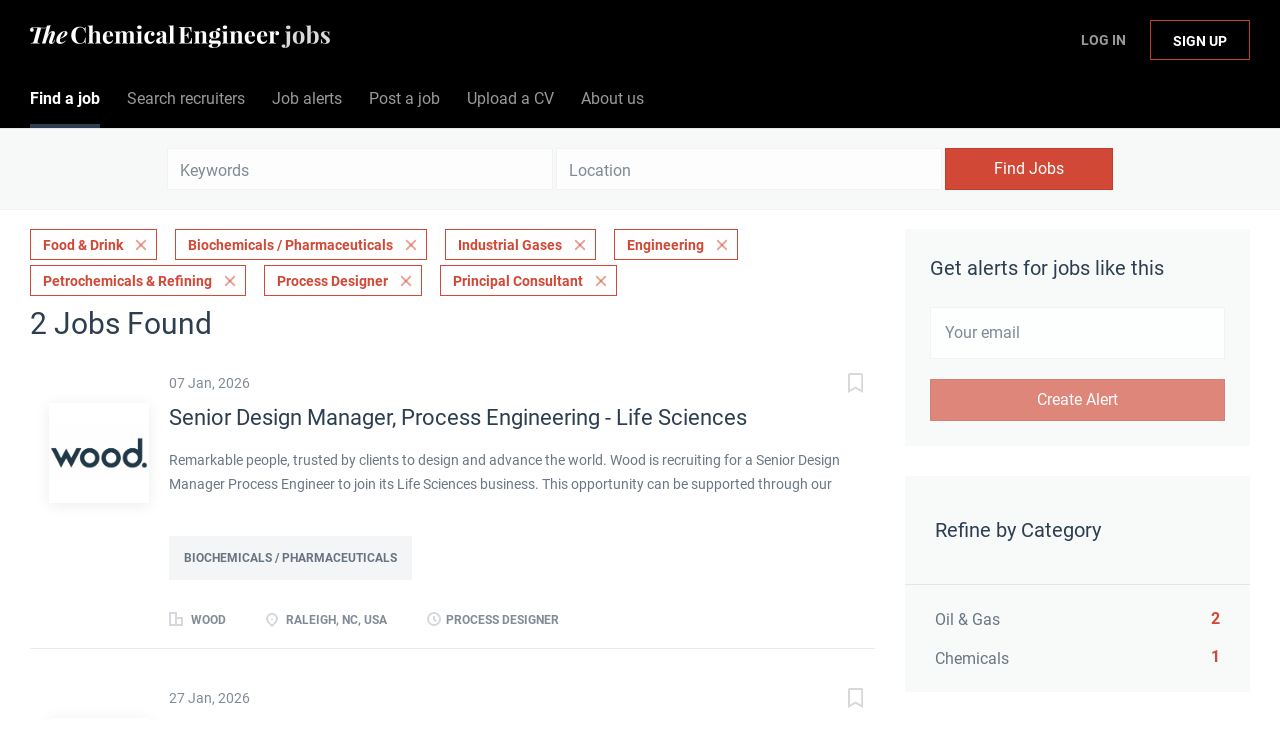

--- FILE ---
content_type: image/svg+xml
request_url: https://jobs.thechemicalengineer.com/files/pictures/worley-svg-logo.svg
body_size: 2988
content:
<?xml version="1.0" encoding="UTF-8"?>
<svg xmlns="http://www.w3.org/2000/svg" xmlns:xlink="http://www.w3.org/1999/xlink" version="1.1" id="Layer_1" x="0px" y="0px" viewBox="0 0 384.4 116.1" style="enable-background:new 0 0 384.4 116.1;" xml:space="preserve">
<style type="text/css">
	.st0{fill:#00338D;}
	.st1{fill:#DA291C;}
	.st2{fill:url(#SVGID_1_);}
	.st3{fill:url(#SVGID_2_);}
</style>
<g>
	<path class="st0" d="M31.4,109.4l0.6-0.1l0,1.7c-1.6,0.3-3,0.5-4.2,0.5c-1.6,0-2.7-0.4-3.3-1.3s-1-2.2-1-4.1c0-3.7,1.5-5.6,4.6-5.6   c2.9,0,4.4,1.6,4.4,4.8l-0.1,1.6h-6.5c0,0.9,0.2,1.5,0.6,1.9c0.4,0.4,1,0.6,2,0.6S30.4,109.5,31.4,109.4z M30.2,105.2   c0-1-0.2-1.8-0.5-2.2s-0.9-0.6-1.7-0.6c-0.8,0-1.4,0.2-1.7,0.7c-0.4,0.4-0.5,1.1-0.6,2.1H30.2z"></path>
	<path class="st0" d="M37.6,111.3h-2.3v-10.5h2.3v0.7c1-0.6,2-0.9,2.9-0.9c1.4,0,2.4,0.4,2.9,1.2c0.5,0.8,0.8,2.1,0.8,3.9v5.6h-2.3   v-5.6c0-1.1-0.1-1.9-0.4-2.4c-0.2-0.5-0.7-0.7-1.5-0.7c-0.7,0-1.4,0.1-2.1,0.4l-0.3,0.1V111.3z"></path>
	<path class="st0" d="M54.8,109.4l0.6-0.1l0,1.7c-1.6,0.3-3,0.5-4.2,0.5c-1.6,0-2.7-0.4-3.3-1.3s-1-2.2-1-4.1c0-3.7,1.5-5.6,4.6-5.6   c2.9,0,4.4,1.6,4.4,4.8l-0.1,1.6h-6.5c0,0.9,0.2,1.5,0.6,1.9c0.4,0.4,1,0.6,2,0.6S53.8,109.5,54.8,109.4z M53.6,105.2   c0-1-0.2-1.8-0.5-2.2s-0.9-0.6-1.7-0.6c-0.8,0-1.4,0.2-1.7,0.7c-0.4,0.4-0.5,1.1-0.6,2.1H53.6z"></path>
	<path class="st0" d="M58.7,111.3v-10.5h2.3v1.3c1.2-0.8,2.4-1.3,3.6-1.5v2.3c-1.2,0.2-2.2,0.5-3.1,0.9l-0.5,0.2v7.3H58.7z"></path>
	<path class="st0" d="M76,112.7c0,2.3-1.7,3.4-5,3.4c-1.6,0-2.8-0.2-3.5-0.7c-0.8-0.4-1.2-1.2-1.2-2.4c0-0.5,0.1-1,0.4-1.3   c0.3-0.4,0.7-0.8,1.2-1.2c-0.5-0.3-0.7-0.8-0.7-1.5c0-0.3,0.2-0.7,0.6-1.4l0.2-0.3c-1-0.6-1.5-1.7-1.5-3.1c0-1.3,0.4-2.2,1.1-2.8   s1.8-0.9,3.1-0.9c0.6,0,1.2,0.1,1.8,0.2l0.3,0.1l3.3-0.1v1.8l-1.7-0.1c0.4,0.5,0.6,1.1,0.6,1.7c0,1.4-0.3,2.3-1,2.8   c-0.7,0.5-1.8,0.8-3.2,0.8c-0.4,0-0.7,0-0.9-0.1c-0.2,0.5-0.3,0.8-0.3,1.1s0.1,0.4,0.4,0.5c0.3,0.1,0.9,0.2,1.9,0.2   c1.7,0,2.8,0.2,3.4,0.7C75.7,110.7,76,111.5,76,112.7z M68.5,112.9c0,0.5,0.2,0.8,0.6,1.1c0.4,0.2,1.1,0.3,2,0.3   c1.7,0,2.5-0.5,2.5-1.4c0-0.5-0.2-0.9-0.5-1c-0.3-0.1-0.9-0.2-1.8-0.2l-2.1-0.1c-0.3,0.3-0.5,0.5-0.7,0.7   C68.6,112.3,68.5,112.6,68.5,112.9z M69.2,105.6c0.3,0.3,0.8,0.5,1.5,0.5c0.7,0,1.2-0.2,1.5-0.5c0.3-0.3,0.5-0.8,0.5-1.4   c0-0.6-0.2-1.1-0.5-1.4c-0.3-0.3-0.8-0.5-1.5-0.5c-1.3,0-1.9,0.6-1.9,1.9C68.7,104.9,68.9,105.3,69.2,105.6z"></path>
	<path class="st0" d="M77.5,100.8h2.2l2.2,8.5h0.6l2.2-8.5H87l-4,15h-2.2l1.3-4.5h-1.8L77.5,100.8z"></path>
</g>
<path class="st1" d="M95.2,115.8V96.4h2.3v19.4H95.2z"></path>
<g>
	<path class="st0" d="M110.6,100.5c0.7,0,1.6,0.1,2.6,0.3l0.5,0.1l-0.1,1.8c-1.1-0.1-1.9-0.2-2.5-0.2c-1.1,0-1.8,0.2-2.1,0.7   c-0.4,0.5-0.5,1.4-0.5,2.7c0,1.3,0.2,2.2,0.5,2.7c0.3,0.5,1.1,0.8,2.2,0.8l2.5-0.2l0.1,1.8c-1.4,0.3-2.5,0.4-3.2,0.4   c-1.6,0-2.7-0.4-3.4-1.3s-1-2.3-1-4.2s0.3-3.4,1-4.2C107.9,101,109.1,100.5,110.6,100.5z"></path>
	<path class="st0" d="M118.9,111.3h-2.3V96.4h2.3v4.9c1-0.5,2-0.8,2.9-0.8c1.4,0,2.4,0.4,2.9,1.2c0.5,0.8,0.8,2.1,0.8,3.9v5.6h-2.3   v-5.6c0-1.1-0.1-1.9-0.4-2.4c-0.2-0.5-0.7-0.7-1.5-0.7c-0.7,0-1.3,0.1-2,0.3l-0.3,0.1V111.3z"></path>
	<path class="st0" d="M136.2,109.4l0.6-0.1l0,1.7c-1.6,0.3-3,0.5-4.2,0.5c-1.6,0-2.7-0.4-3.3-1.3s-1-2.2-1-4.1   c0-3.7,1.5-5.6,4.6-5.6c2.9,0,4.4,1.6,4.4,4.8L137,107h-6.5c0,0.9,0.2,1.5,0.6,1.9s1,0.6,2,0.6S135.1,109.5,136.2,109.4z    M134.9,105.2c0-1-0.2-1.8-0.5-2.2s-0.9-0.6-1.7-0.6c-0.8,0-1.4,0.2-1.7,0.7c-0.4,0.4-0.5,1.1-0.6,2.1H134.9z"></path>
	<path class="st0" d="M142.3,111.3H140v-10.5h2.3v0.7c1-0.6,1.9-0.9,2.7-0.9c1.2,0,2.1,0.3,2.7,1c1.3-0.7,2.5-1,3.8-1   c1.3,0,2.1,0.4,2.7,1.2c0.5,0.8,0.8,2.1,0.8,3.9v5.6h-2.3v-5.6c0-1.1-0.1-1.9-0.3-2.4c-0.2-0.5-0.7-0.7-1.4-0.7   c-0.6,0-1.3,0.1-2,0.4l-0.4,0.1c0.1,0.3,0.2,1.2,0.2,2.7v5.4h-2.3v-5.4c0-1.2-0.1-2.1-0.3-2.6c-0.2-0.5-0.7-0.7-1.5-0.7   c-0.7,0-1.4,0.1-2,0.4l-0.3,0.1V111.3z"></path>
	<path class="st0" d="M158.2,99v-2.4h2.3V99H158.2z M158.2,111.3v-10.5h2.3v10.5H158.2z"></path>
	<path class="st0" d="M167.8,100.5c0.7,0,1.6,0.1,2.6,0.3l0.5,0.1l-0.1,1.8c-1.1-0.1-1.9-0.2-2.5-0.2c-1.1,0-1.8,0.2-2.1,0.7   c-0.4,0.5-0.5,1.4-0.5,2.7c0,1.3,0.2,2.2,0.5,2.7c0.3,0.5,1.1,0.8,2.2,0.8l2.5-0.2l0.1,1.8c-1.4,0.3-2.5,0.4-3.2,0.4   c-1.6,0-2.7-0.4-3.4-1.3s-1-2.3-1-4.2s0.3-3.4,1-4.2C165.2,101,166.3,100.5,167.8,100.5z"></path>
	<path class="st0" d="M181.6,104v4.8c0,0.3,0.1,0.5,0.2,0.7c0.1,0.1,0.4,0.2,0.7,0.3l-0.1,1.7c-1.2,0-2.1-0.3-2.8-0.8   c-1.1,0.5-2.2,0.8-3.4,0.8c-2.1,0-3.1-1.1-3.1-3.3c0-1.1,0.3-1.8,0.9-2.3c0.6-0.5,1.4-0.8,2.6-0.9l2.7-0.2V104c0-0.6-0.1-1-0.4-1.2   c-0.2-0.2-0.6-0.3-1.1-0.3c-0.9,0-2,0.1-3.4,0.2l-0.7,0l-0.1-1.6c1.5-0.4,2.9-0.5,4.2-0.5c1.3,0,2.2,0.3,2.8,0.8   C181.3,101.9,181.6,102.8,181.6,104z M176.9,106.6c-1,0.1-1.4,0.6-1.4,1.6s0.4,1.4,1.3,1.4c0.7,0,1.4-0.1,2.2-0.3l0.4-0.1v-2.8   L176.9,106.6z"></path>
	<path class="st0" d="M185.2,111.3V96.4h2.3v14.9H185.2z"></path>
	<path class="st0" d="M198.3,102.9c-1.7-0.2-2.8-0.3-3.6-0.3s-1.3,0.1-1.5,0.3s-0.4,0.5-0.4,0.8s0.2,0.6,0.5,0.8   c0.3,0.2,1.1,0.3,2.2,0.5s2,0.5,2.5,1c0.5,0.4,0.7,1.2,0.7,2.3c0,1.1-0.4,1.9-1.1,2.4s-1.7,0.8-3.1,0.8c-0.9,0-1.9-0.1-3.2-0.4   l-0.7-0.1l0.1-1.9c1.7,0.2,2.9,0.3,3.6,0.3s1.3-0.1,1.6-0.3c0.3-0.2,0.5-0.5,0.5-0.9c0-0.4-0.2-0.7-0.5-0.9s-1-0.3-2.2-0.5   c-1.1-0.2-2-0.5-2.5-0.9c-0.5-0.4-0.8-1.1-0.8-2.2s0.4-1.9,1.1-2.4s1.7-0.8,2.8-0.8c0.9,0,2,0.1,3.3,0.3l0.7,0.1L198.3,102.9z"></path>
</g>
<path class="st1" d="M208.2,115.8V96.4h2.3v19.4H208.2z"></path>
<g>
	<path class="st0" d="M220.5,111.3v-10.5h2.3v1.3c1.2-0.8,2.4-1.3,3.6-1.5v2.3c-1.2,0.2-2.2,0.5-3.1,0.9l-0.5,0.2v7.3H220.5z"></path>
	<path class="st0" d="M236.1,109.4l0.6-0.1l0,1.7c-1.6,0.3-3,0.5-4.2,0.5c-1.6,0-2.7-0.4-3.3-1.3s-1-2.2-1-4.1   c0-3.7,1.5-5.6,4.6-5.6c2.9,0,4.4,1.6,4.4,4.8l-0.1,1.6h-6.5c0,0.9,0.2,1.5,0.6,1.9s1,0.6,2,0.6S235,109.5,236.1,109.4z    M234.8,105.2c0-1-0.2-1.8-0.5-2.2s-0.9-0.6-1.7-0.6c-0.8,0-1.4,0.2-1.7,0.7c-0.4,0.4-0.5,1.1-0.6,2.1H234.8z"></path>
	<path class="st0" d="M247.2,102.9c-1.7-0.2-2.8-0.3-3.6-0.3s-1.3,0.1-1.5,0.3s-0.4,0.5-0.4,0.8s0.2,0.6,0.5,0.8   c0.3,0.2,1.1,0.3,2.2,0.5s2,0.5,2.5,1c0.5,0.4,0.7,1.2,0.7,2.3c0,1.1-0.4,1.9-1.1,2.4s-1.7,0.8-3.1,0.8c-0.9,0-1.9-0.1-3.2-0.4   l-0.7-0.1l0.1-1.9c1.7,0.2,2.9,0.3,3.6,0.3s1.3-0.1,1.6-0.3c0.3-0.2,0.5-0.5,0.5-0.9c0-0.4-0.2-0.7-0.5-0.9s-1-0.3-2.2-0.5   c-1.1-0.2-2-0.5-2.5-0.9c-0.5-0.4-0.8-1.1-0.8-2.2s0.4-1.9,1.1-2.4s1.7-0.8,2.8-0.8c0.9,0,2,0.1,3.3,0.3l0.7,0.1L247.2,102.9z"></path>
	<path class="st0" d="M250.9,101.9c0.7-0.9,1.9-1.4,3.6-1.4c1.7,0,2.9,0.5,3.6,1.4c0.7,0.9,1.1,2.3,1.1,4.1c0,1.8-0.4,3.2-1,4.1   c-0.7,0.9-1.9,1.4-3.6,1.4c-1.7,0-2.9-0.5-3.6-1.4s-1-2.3-1-4.1C249.9,104.2,250.2,102.8,250.9,101.9z M252.6,108.7   c0.3,0.6,1,0.8,1.9,0.8c0.9,0,1.6-0.3,1.9-0.8c0.3-0.6,0.5-1.5,0.5-2.8c0-1.3-0.2-2.2-0.5-2.7c-0.3-0.5-1-0.8-1.9-0.8   c-0.9,0-1.5,0.3-1.9,0.8c-0.3,0.5-0.5,1.4-0.5,2.7C252.2,107.3,252.3,108.2,252.6,108.7z"></path>
	<path class="st0" d="M268.5,100.8h2.3v10.5h-2.3v-0.7c-1,0.6-2,0.9-2.8,0.9c-1.4,0-2.4-0.4-2.9-1.2s-0.7-2.1-0.7-4.1v-5.5h2.3v5.5   c0,1.3,0.1,2.1,0.3,2.5c0.2,0.4,0.7,0.7,1.5,0.7c0.8,0,1.4-0.1,2.1-0.4l0.3-0.1V100.8z"></path>
	<path class="st0" d="M274.2,111.3v-10.5h2.3v1.3c1.2-0.8,2.4-1.3,3.6-1.5v2.3c-1.2,0.2-2.2,0.5-3.1,0.9l-0.5,0.2v7.3H274.2z"></path>
	<path class="st0" d="M286.2,100.5c0.7,0,1.6,0.1,2.6,0.3l0.5,0.1l-0.1,1.8c-1.1-0.1-1.9-0.2-2.5-0.2c-1.1,0-1.8,0.2-2.1,0.7   c-0.4,0.5-0.5,1.4-0.5,2.7c0,1.3,0.2,2.2,0.5,2.7c0.3,0.5,1.1,0.8,2.2,0.8l2.5-0.2l0.1,1.8c-1.4,0.3-2.5,0.4-3.2,0.4   c-1.6,0-2.7-0.4-3.4-1.3s-1-2.3-1-4.2s0.3-3.4,1-4.2C283.5,101,284.7,100.5,286.2,100.5z"></path>
	<path class="st0" d="M299.6,109.4l0.6-0.1l0,1.7c-1.6,0.3-3,0.5-4.2,0.5c-1.6,0-2.7-0.4-3.3-1.3s-1-2.2-1-4.1   c0-3.7,1.5-5.6,4.6-5.6c2.9,0,4.4,1.6,4.4,4.8l-0.1,1.6h-6.5c0,0.9,0.2,1.5,0.6,1.9s1,0.6,2,0.6S298.5,109.5,299.6,109.4z    M298.3,105.2c0-1-0.2-1.8-0.5-2.2s-0.9-0.6-1.7-0.6c-0.8,0-1.4,0.2-1.7,0.7c-0.4,0.4-0.5,1.1-0.6,2.1H298.3z"></path>
	<path class="st0" d="M310.7,102.9c-1.7-0.2-2.8-0.3-3.6-0.3s-1.3,0.1-1.5,0.3s-0.4,0.5-0.4,0.8s0.2,0.6,0.5,0.8   c0.3,0.2,1.1,0.3,2.2,0.5s2,0.5,2.5,1c0.5,0.4,0.7,1.2,0.7,2.3c0,1.1-0.4,1.9-1.1,2.4s-1.7,0.8-3.1,0.8c-0.9,0-1.9-0.1-3.2-0.4   L303,111l0.1-1.9c1.7,0.2,2.9,0.3,3.6,0.3s1.3-0.1,1.6-0.3c0.3-0.2,0.5-0.5,0.5-0.9c0-0.4-0.2-0.7-0.5-0.9s-1-0.3-2.2-0.5   c-1.1-0.2-2-0.5-2.5-0.9c-0.5-0.4-0.8-1.1-0.8-2.2s0.4-1.9,1.1-2.4s1.7-0.8,2.8-0.8c0.9,0,2,0.1,3.3,0.3l0.7,0.1L310.7,102.9z"></path>
</g>
<path class="st0" d="M201.4,30.6v0.3c4-4.9,11.7-9.2,19-9.2v18.8c-1.1-0.4-2.8-0.6-4.8-0.6c-5,0-11.7,2.1-14.2,5.7v38.6H182V23.2  h11.7l0.6,0c3.9,0,7.1,3.2,7.1,7.1L201.4,30.6z"></path>
<path class="st0" d="M234.5,84.1c-3.9,0-7.1-3.2-7.1-7.1v-1.4V0.1h19.4v84h-9.7H234.5z"></path>
<path class="st0" d="M286.3,21.7c18,0,31.1,13.2,31.1,33.9v4.2h-43.3c1.1,5.7,6.4,10.8,15.5,10.8c5.4,0,11.5-2.1,14.9-5.2l8.2,12.1  c-6,5.4-16.1,8.1-25.5,8.1c-18.8,0-33.3-12.2-33.3-32C254,36,267.3,21.7,286.3,21.7z M273.9,47.2h25.1c-0.5-4.3-3.7-10.5-12.6-10.5  C277.9,36.7,274.6,42.8,273.9,47.2z"></path>
<path class="st0" d="M58.8,31.4L46,84.1H34.4h-5c-3.2,0-6-2.2-6.8-5.1l0,0L0,0h23.3l12.7,56.1L50.4,0l16.7,0l14.4,56.1L93,5.5l0,0  C93.7,2.3,96.6,0,99.9,0l4.8,0l12.8,0L93.5,84H71.6L58.8,31.4L58.8,31.4z"></path>
<path class="st0" d="M374.1,23.2h-5.2c-3.1,0-5.7,2-6.7,4.7l0,0L350,61.8l-13.7-38.6h-20.4L340,85h0c0,0-0.9,4.6-2.7,7  c-1.7,2.3-4.2,4.7-8.6,4.7c0,0,0,0,0,0h-3.4v17h4.1c11.6-0.3,20.8-3.3,25.7-16.1l29.2-74.3H374.1z"></path>
<g>
	<g>
		<linearGradient id="SVGID_1_" gradientUnits="userSpaceOnUse" x1="163.4153" y1="78.1463" x2="133.8599" y2="42.9235">
			<stop offset="0.1" style="stop-color:#00338D"></stop>
			<stop offset="1" style="stop-color:#44C7F4"></stop>
		</linearGradient>
		<path class="st2" d="M155.8,24.5v29.2c0,7.2-5.8,13-13,13h-29.2c5,11.2,16.2,19,29.2,19c17.6,0,31.9-14.3,31.9-31.9    C174.8,40.7,167,29.5,155.8,24.5z"></path>
	</g>
	<g>
		<linearGradient id="SVGID_2_" gradientUnits="userSpaceOnUse" x1="144.285" y1="65.9792" x2="125.82" y2="26.3807">
			<stop offset="0.2" style="stop-color:#DA291C"></stop>
			<stop offset="0.9" style="stop-color:#F05A22"></stop>
		</linearGradient>
		<path class="st3" d="M129.9,53.7c0-7.2,5.8-13,13-13s13,5.8,13,13V24.5c-4-1.8-8.3-2.7-13-2.7c-17.6,0-31.9,14.3-31.9,31.9    c0,4.6,1,9,2.7,13h29.2C135.7,66.6,129.9,60.8,129.9,53.7z"></path>
	</g>
</g>
</svg>
